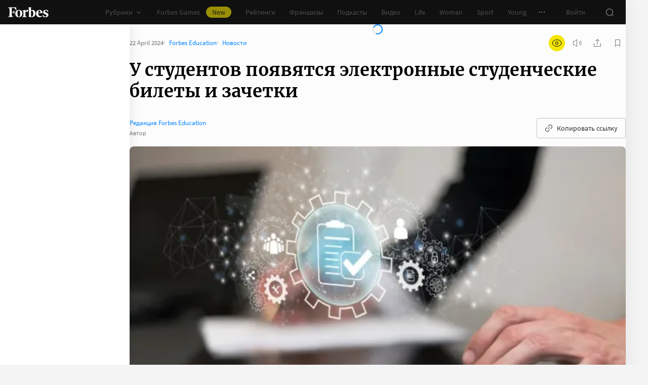

--- FILE ---
content_type: application/javascript; charset=utf-8
request_url: https://cdn.forbes.ru/_nuxt/Cg0RLg-a.js
body_size: 816
content:
import{L as c,b as _}from"./BADYcs8V.js";import{m as h,ca as I,ak as g,d as v,c7 as x,a as S,aj as b}from"./CS9jcqLE.js";import{q as k,a0 as y,f as l,J as C,P as L,Y as N,Q as R,W as $,a5 as F,X as M}from"./NCDM2jdN.js";import"./DOYotrYC.js";import"./8dbtmgCY.js";import"./UEdwYqKU.js";import"./DSaoQvyZ.js";import"./B8FimLgm.js";import"./CoXXC2Eq.js";const A=k({name:"FranchiseSliderSimilar",props:{articleId:{default:-1,type:Number}},setup(a){const u=y(),m=h(),s=l([]),i=l(f()),n=l(!0),r=l(0),o=C(function*(){try{const{headers:e,data:t}=yield m.pub.getPubFranchisesSimilarId(a.articleId,{"list[limit]":String(c),"list[offset]":String(i.value)});if(r.value=e?.get("x-total-count")||0,!t?.length)return;s.value=I(t?.map(d=>({...d,...g.call(v(),t)})))}catch(e){n.value=!1,console.error(e)}}).keepLatest().maxConcurrency(1);function f(e=c){return x(0,e)*c}function p({observer:e}){if(a.articleId===-1){n.value=!1,e?.disconnect();return}o.perform().then(()=>{if(!s.value.length){let t=Math.floor(r.value/c)-1;t=t<1?0:t,i.value=f(t),o.perform().then(()=>{s.value.length||(n.value=!1)})}}).catch(()=>n.value=!1).finally(()=>e?.disconnect())}return{articles:s,css:u,fetchSimilarFranchisesTask:o,handleIntersect:p,shouldRender:n,total:r}}});function O(a,u,m,s,i,n){const r=_,o=b;return a.shouldRender?(R(),L(o,{key:0,class:M(a.css.root),options:{rootMargin:"0px 0px 50%"},onIntersect:a.handleIntersect},{default:$(()=>[F(r,{"button-text":"Перейти в каталог","button-url":"/franchises/catalog",items:a.articles,title:"Похожие франшизы"},null,8,["items"])]),_:1},8,["class","onIntersect"])):N("",!0)}const E=S(A,[["render",O]]);export{E as default};
